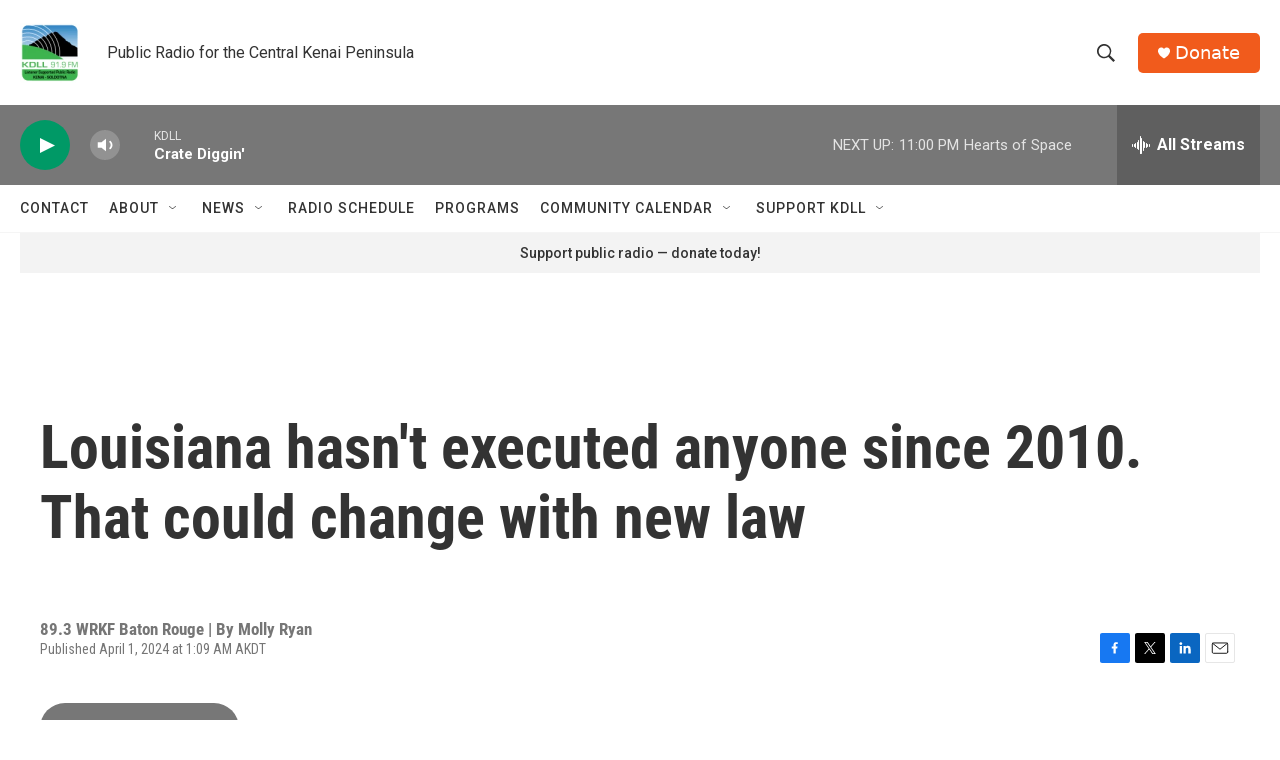

--- FILE ---
content_type: text/html; charset=utf-8
request_url: https://www.google.com/recaptcha/api2/aframe
body_size: 264
content:
<!DOCTYPE HTML><html><head><meta http-equiv="content-type" content="text/html; charset=UTF-8"></head><body><script nonce="1FFJcfL60Dfde_kzePEY1A">/** Anti-fraud and anti-abuse applications only. See google.com/recaptcha */ try{var clients={'sodar':'https://pagead2.googlesyndication.com/pagead/sodar?'};window.addEventListener("message",function(a){try{if(a.source===window.parent){var b=JSON.parse(a.data);var c=clients[b['id']];if(c){var d=document.createElement('img');d.src=c+b['params']+'&rc='+(localStorage.getItem("rc::a")?sessionStorage.getItem("rc::b"):"");window.document.body.appendChild(d);sessionStorage.setItem("rc::e",parseInt(sessionStorage.getItem("rc::e")||0)+1);localStorage.setItem("rc::h",'1762756715715');}}}catch(b){}});window.parent.postMessage("_grecaptcha_ready", "*");}catch(b){}</script></body></html>